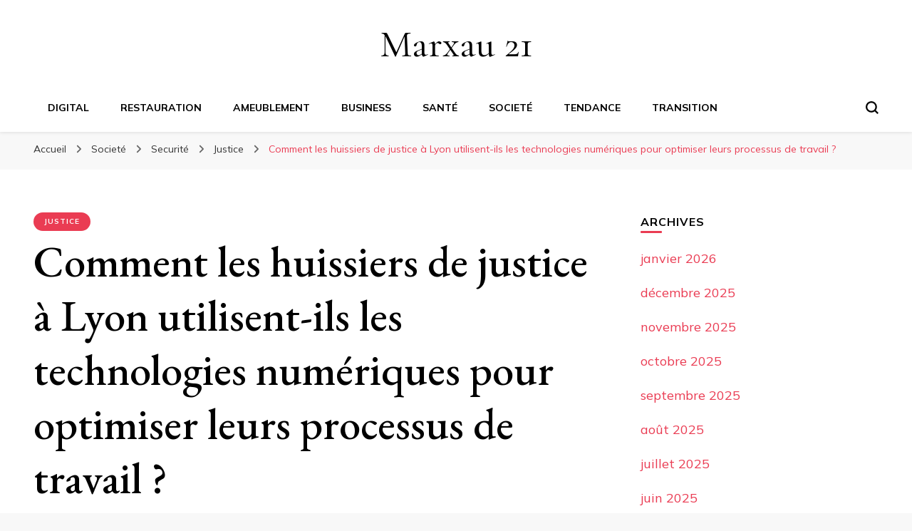

--- FILE ---
content_type: text/html; charset=UTF-8
request_url: https://marxau21.fr/comment-les-huissiers-de-justice-a-lyon-utilisent-ils-les-technologies-numeriques-pour-optimiser-leurs-processus-de-travail/societe/securite/justice/
body_size: 17396
content:
    <!DOCTYPE html>
    <html lang="fr-FR">
    <head itemscope itemtype="http://schema.org/WebSite">
	    <meta charset="UTF-8">
    <meta name="viewport" content="width=device-width, initial-scale=1">
    <link rel="profile" href="https://gmpg.org/xfn/11">
    <meta name='robots' content='index, follow, max-image-preview:large, max-snippet:-1, max-video-preview:-1' />

	<!-- This site is optimized with the Yoast SEO plugin v26.8 - https://yoast.com/product/yoast-seo-wordpress/ -->
	<title>Huissier de justice à Lyon - optimisation technologies numériques</title>
	<meta name="description" content="L&#039;huissier de justice à Lyon adopte activement les technologies numériques pour moderniser et optimiser leurs processus de travail" />
	<link rel="canonical" href="https://marxau21.fr/comment-les-huissiers-de-justice-a-lyon-utilisent-ils-les-technologies-numeriques-pour-optimiser-leurs-processus-de-travail/societe/securite/justice/" />
	<meta property="og:locale" content="fr_FR" />
	<meta property="og:type" content="article" />
	<meta property="og:title" content="Huissier de justice à Lyon - optimisation technologies numériques" />
	<meta property="og:description" content="L&#039;huissier de justice à Lyon adopte activement les technologies numériques pour moderniser et optimiser leurs processus de travail" />
	<meta property="og:url" content="https://marxau21.fr/comment-les-huissiers-de-justice-a-lyon-utilisent-ils-les-technologies-numeriques-pour-optimiser-leurs-processus-de-travail/societe/securite/justice/" />
	<meta property="og:site_name" content="Marxau 21" />
	<meta property="article:published_time" content="2024-05-10T10:46:36+00:00" />
	<meta property="article:modified_time" content="2024-05-10T10:46:37+00:00" />
	<meta property="og:image" content="https://marxau21.fr/wp-content/uploads/2024/05/Agence-matrimoniale-4.jpg" />
	<meta property="og:image:width" content="612" />
	<meta property="og:image:height" content="408" />
	<meta property="og:image:type" content="image/jpeg" />
	<meta name="author" content="Admin" />
	<meta name="twitter:card" content="summary_large_image" />
	<meta name="twitter:label1" content="Écrit par" />
	<meta name="twitter:data1" content="Admin" />
	<meta name="twitter:label2" content="Durée de lecture estimée" />
	<meta name="twitter:data2" content="3 minutes" />
	<script type="application/ld+json" class="yoast-schema-graph">{"@context":"https://schema.org","@graph":[{"@type":"Article","@id":"https://marxau21.fr/comment-les-huissiers-de-justice-a-lyon-utilisent-ils-les-technologies-numeriques-pour-optimiser-leurs-processus-de-travail/societe/securite/justice/#article","isPartOf":{"@id":"https://marxau21.fr/comment-les-huissiers-de-justice-a-lyon-utilisent-ils-les-technologies-numeriques-pour-optimiser-leurs-processus-de-travail/societe/securite/justice/"},"author":{"name":"Admin","@id":"https://marxau21.fr/#/schema/person/b42f4e58c09c899aedb5901fcf81642d"},"headline":"Comment les huissiers de justice à Lyon utilisent-ils les technologies numériques pour optimiser leurs processus de travail ?","datePublished":"2024-05-10T10:46:36+00:00","dateModified":"2024-05-10T10:46:37+00:00","mainEntityOfPage":{"@id":"https://marxau21.fr/comment-les-huissiers-de-justice-a-lyon-utilisent-ils-les-technologies-numeriques-pour-optimiser-leurs-processus-de-travail/societe/securite/justice/"},"wordCount":560,"image":{"@id":"https://marxau21.fr/comment-les-huissiers-de-justice-a-lyon-utilisent-ils-les-technologies-numeriques-pour-optimiser-leurs-processus-de-travail/societe/securite/justice/#primaryimage"},"thumbnailUrl":"https://marxau21.fr/wp-content/uploads/2024/05/Agence-matrimoniale-4.jpg","articleSection":["Justice"],"inLanguage":"fr-FR"},{"@type":"WebPage","@id":"https://marxau21.fr/comment-les-huissiers-de-justice-a-lyon-utilisent-ils-les-technologies-numeriques-pour-optimiser-leurs-processus-de-travail/societe/securite/justice/","url":"https://marxau21.fr/comment-les-huissiers-de-justice-a-lyon-utilisent-ils-les-technologies-numeriques-pour-optimiser-leurs-processus-de-travail/societe/securite/justice/","name":"Huissier de justice à Lyon - optimisation technologies numériques","isPartOf":{"@id":"https://marxau21.fr/#website"},"primaryImageOfPage":{"@id":"https://marxau21.fr/comment-les-huissiers-de-justice-a-lyon-utilisent-ils-les-technologies-numeriques-pour-optimiser-leurs-processus-de-travail/societe/securite/justice/#primaryimage"},"image":{"@id":"https://marxau21.fr/comment-les-huissiers-de-justice-a-lyon-utilisent-ils-les-technologies-numeriques-pour-optimiser-leurs-processus-de-travail/societe/securite/justice/#primaryimage"},"thumbnailUrl":"https://marxau21.fr/wp-content/uploads/2024/05/Agence-matrimoniale-4.jpg","datePublished":"2024-05-10T10:46:36+00:00","dateModified":"2024-05-10T10:46:37+00:00","author":{"@id":"https://marxau21.fr/#/schema/person/b42f4e58c09c899aedb5901fcf81642d"},"description":"L'huissier de justice à Lyon adopte activement les technologies numériques pour moderniser et optimiser leurs processus de travail","breadcrumb":{"@id":"https://marxau21.fr/comment-les-huissiers-de-justice-a-lyon-utilisent-ils-les-technologies-numeriques-pour-optimiser-leurs-processus-de-travail/societe/securite/justice/#breadcrumb"},"inLanguage":"fr-FR","potentialAction":[{"@type":"ReadAction","target":["https://marxau21.fr/comment-les-huissiers-de-justice-a-lyon-utilisent-ils-les-technologies-numeriques-pour-optimiser-leurs-processus-de-travail/societe/securite/justice/"]}]},{"@type":"ImageObject","inLanguage":"fr-FR","@id":"https://marxau21.fr/comment-les-huissiers-de-justice-a-lyon-utilisent-ils-les-technologies-numeriques-pour-optimiser-leurs-processus-de-travail/societe/securite/justice/#primaryimage","url":"https://marxau21.fr/wp-content/uploads/2024/05/Agence-matrimoniale-4.jpg","contentUrl":"https://marxau21.fr/wp-content/uploads/2024/05/Agence-matrimoniale-4.jpg","width":612,"height":408,"caption":"Real estate agent with couple closing a deal and signing a contract"},{"@type":"BreadcrumbList","@id":"https://marxau21.fr/comment-les-huissiers-de-justice-a-lyon-utilisent-ils-les-technologies-numeriques-pour-optimiser-leurs-processus-de-travail/societe/securite/justice/#breadcrumb","itemListElement":[{"@type":"ListItem","position":1,"name":"Accueil","item":"https://marxau21.fr/"},{"@type":"ListItem","position":2,"name":"Comment les huissiers de justice à Lyon utilisent-ils les technologies numériques pour optimiser leurs processus de travail ?"}]},{"@type":"WebSite","@id":"https://marxau21.fr/#website","url":"https://marxau21.fr/","name":"Marxau 21","description":"","potentialAction":[{"@type":"SearchAction","target":{"@type":"EntryPoint","urlTemplate":"https://marxau21.fr/?s={search_term_string}"},"query-input":{"@type":"PropertyValueSpecification","valueRequired":true,"valueName":"search_term_string"}}],"inLanguage":"fr-FR"},{"@type":"Person","@id":"https://marxau21.fr/#/schema/person/b42f4e58c09c899aedb5901fcf81642d","name":"Admin","image":{"@type":"ImageObject","inLanguage":"fr-FR","@id":"https://marxau21.fr/#/schema/person/image/","url":"https://secure.gravatar.com/avatar/ffc89846551c738a0be05750988b463d175cf9886e6b0f0396a60094a08333d4?s=96&d=mm&r=g","contentUrl":"https://secure.gravatar.com/avatar/ffc89846551c738a0be05750988b463d175cf9886e6b0f0396a60094a08333d4?s=96&d=mm&r=g","caption":"Admin"},"sameAs":["https://marxau21.fr"],"url":"https://marxau21.fr/author/admin/"}]}</script>
	<!-- / Yoast SEO plugin. -->


<link rel='dns-prefetch' href='//fonts.googleapis.com' />
<link rel='dns-prefetch' href='//www.googletagmanager.com' />
<link rel="alternate" type="application/rss+xml" title="Marxau 21 &raquo; Flux" href="https://marxau21.fr/feed/" />
<link rel="alternate" type="application/rss+xml" title="Marxau 21 &raquo; Flux des commentaires" href="https://marxau21.fr/comments/feed/" />
<link rel="alternate" title="oEmbed (JSON)" type="application/json+oembed" href="https://marxau21.fr/wp-json/oembed/1.0/embed?url=https%3A%2F%2Fmarxau21.fr%2Fcomment-les-huissiers-de-justice-a-lyon-utilisent-ils-les-technologies-numeriques-pour-optimiser-leurs-processus-de-travail%2Fsociete%2Fsecurite%2Fjustice%2F" />
<link rel="alternate" title="oEmbed (XML)" type="text/xml+oembed" href="https://marxau21.fr/wp-json/oembed/1.0/embed?url=https%3A%2F%2Fmarxau21.fr%2Fcomment-les-huissiers-de-justice-a-lyon-utilisent-ils-les-technologies-numeriques-pour-optimiser-leurs-processus-de-travail%2Fsociete%2Fsecurite%2Fjustice%2F&#038;format=xml" />
<style id='wp-img-auto-sizes-contain-inline-css' type='text/css'>
img:is([sizes=auto i],[sizes^="auto," i]){contain-intrinsic-size:3000px 1500px}
/*# sourceURL=wp-img-auto-sizes-contain-inline-css */
</style>
<style id='wp-emoji-styles-inline-css' type='text/css'>

	img.wp-smiley, img.emoji {
		display: inline !important;
		border: none !important;
		box-shadow: none !important;
		height: 1em !important;
		width: 1em !important;
		margin: 0 0.07em !important;
		vertical-align: -0.1em !important;
		background: none !important;
		padding: 0 !important;
	}
/*# sourceURL=wp-emoji-styles-inline-css */
</style>
<style id='wp-block-library-inline-css' type='text/css'>
:root{--wp-block-synced-color:#7a00df;--wp-block-synced-color--rgb:122,0,223;--wp-bound-block-color:var(--wp-block-synced-color);--wp-editor-canvas-background:#ddd;--wp-admin-theme-color:#007cba;--wp-admin-theme-color--rgb:0,124,186;--wp-admin-theme-color-darker-10:#006ba1;--wp-admin-theme-color-darker-10--rgb:0,107,160.5;--wp-admin-theme-color-darker-20:#005a87;--wp-admin-theme-color-darker-20--rgb:0,90,135;--wp-admin-border-width-focus:2px}@media (min-resolution:192dpi){:root{--wp-admin-border-width-focus:1.5px}}.wp-element-button{cursor:pointer}:root .has-very-light-gray-background-color{background-color:#eee}:root .has-very-dark-gray-background-color{background-color:#313131}:root .has-very-light-gray-color{color:#eee}:root .has-very-dark-gray-color{color:#313131}:root .has-vivid-green-cyan-to-vivid-cyan-blue-gradient-background{background:linear-gradient(135deg,#00d084,#0693e3)}:root .has-purple-crush-gradient-background{background:linear-gradient(135deg,#34e2e4,#4721fb 50%,#ab1dfe)}:root .has-hazy-dawn-gradient-background{background:linear-gradient(135deg,#faaca8,#dad0ec)}:root .has-subdued-olive-gradient-background{background:linear-gradient(135deg,#fafae1,#67a671)}:root .has-atomic-cream-gradient-background{background:linear-gradient(135deg,#fdd79a,#004a59)}:root .has-nightshade-gradient-background{background:linear-gradient(135deg,#330968,#31cdcf)}:root .has-midnight-gradient-background{background:linear-gradient(135deg,#020381,#2874fc)}:root{--wp--preset--font-size--normal:16px;--wp--preset--font-size--huge:42px}.has-regular-font-size{font-size:1em}.has-larger-font-size{font-size:2.625em}.has-normal-font-size{font-size:var(--wp--preset--font-size--normal)}.has-huge-font-size{font-size:var(--wp--preset--font-size--huge)}.has-text-align-center{text-align:center}.has-text-align-left{text-align:left}.has-text-align-right{text-align:right}.has-fit-text{white-space:nowrap!important}#end-resizable-editor-section{display:none}.aligncenter{clear:both}.items-justified-left{justify-content:flex-start}.items-justified-center{justify-content:center}.items-justified-right{justify-content:flex-end}.items-justified-space-between{justify-content:space-between}.screen-reader-text{border:0;clip-path:inset(50%);height:1px;margin:-1px;overflow:hidden;padding:0;position:absolute;width:1px;word-wrap:normal!important}.screen-reader-text:focus{background-color:#ddd;clip-path:none;color:#444;display:block;font-size:1em;height:auto;left:5px;line-height:normal;padding:15px 23px 14px;text-decoration:none;top:5px;width:auto;z-index:100000}html :where(.has-border-color){border-style:solid}html :where([style*=border-top-color]){border-top-style:solid}html :where([style*=border-right-color]){border-right-style:solid}html :where([style*=border-bottom-color]){border-bottom-style:solid}html :where([style*=border-left-color]){border-left-style:solid}html :where([style*=border-width]){border-style:solid}html :where([style*=border-top-width]){border-top-style:solid}html :where([style*=border-right-width]){border-right-style:solid}html :where([style*=border-bottom-width]){border-bottom-style:solid}html :where([style*=border-left-width]){border-left-style:solid}html :where(img[class*=wp-image-]){height:auto;max-width:100%}:where(figure){margin:0 0 1em}html :where(.is-position-sticky){--wp-admin--admin-bar--position-offset:var(--wp-admin--admin-bar--height,0px)}@media screen and (max-width:600px){html :where(.is-position-sticky){--wp-admin--admin-bar--position-offset:0px}}

/*# sourceURL=wp-block-library-inline-css */
</style><style id='wp-block-heading-inline-css' type='text/css'>
h1:where(.wp-block-heading).has-background,h2:where(.wp-block-heading).has-background,h3:where(.wp-block-heading).has-background,h4:where(.wp-block-heading).has-background,h5:where(.wp-block-heading).has-background,h6:where(.wp-block-heading).has-background{padding:1.25em 2.375em}h1.has-text-align-left[style*=writing-mode]:where([style*=vertical-lr]),h1.has-text-align-right[style*=writing-mode]:where([style*=vertical-rl]),h2.has-text-align-left[style*=writing-mode]:where([style*=vertical-lr]),h2.has-text-align-right[style*=writing-mode]:where([style*=vertical-rl]),h3.has-text-align-left[style*=writing-mode]:where([style*=vertical-lr]),h3.has-text-align-right[style*=writing-mode]:where([style*=vertical-rl]),h4.has-text-align-left[style*=writing-mode]:where([style*=vertical-lr]),h4.has-text-align-right[style*=writing-mode]:where([style*=vertical-rl]),h5.has-text-align-left[style*=writing-mode]:where([style*=vertical-lr]),h5.has-text-align-right[style*=writing-mode]:where([style*=vertical-rl]),h6.has-text-align-left[style*=writing-mode]:where([style*=vertical-lr]),h6.has-text-align-right[style*=writing-mode]:where([style*=vertical-rl]){rotate:180deg}
/*# sourceURL=https://marxau21.fr/wp-includes/blocks/heading/style.min.css */
</style>
<style id='wp-block-paragraph-inline-css' type='text/css'>
.is-small-text{font-size:.875em}.is-regular-text{font-size:1em}.is-large-text{font-size:2.25em}.is-larger-text{font-size:3em}.has-drop-cap:not(:focus):first-letter{float:left;font-size:8.4em;font-style:normal;font-weight:100;line-height:.68;margin:.05em .1em 0 0;text-transform:uppercase}body.rtl .has-drop-cap:not(:focus):first-letter{float:none;margin-left:.1em}p.has-drop-cap.has-background{overflow:hidden}:root :where(p.has-background){padding:1.25em 2.375em}:where(p.has-text-color:not(.has-link-color)) a{color:inherit}p.has-text-align-left[style*="writing-mode:vertical-lr"],p.has-text-align-right[style*="writing-mode:vertical-rl"]{rotate:180deg}
/*# sourceURL=https://marxau21.fr/wp-includes/blocks/paragraph/style.min.css */
</style>
<style id='global-styles-inline-css' type='text/css'>
:root{--wp--preset--aspect-ratio--square: 1;--wp--preset--aspect-ratio--4-3: 4/3;--wp--preset--aspect-ratio--3-4: 3/4;--wp--preset--aspect-ratio--3-2: 3/2;--wp--preset--aspect-ratio--2-3: 2/3;--wp--preset--aspect-ratio--16-9: 16/9;--wp--preset--aspect-ratio--9-16: 9/16;--wp--preset--color--black: #000000;--wp--preset--color--cyan-bluish-gray: #abb8c3;--wp--preset--color--white: #ffffff;--wp--preset--color--pale-pink: #f78da7;--wp--preset--color--vivid-red: #cf2e2e;--wp--preset--color--luminous-vivid-orange: #ff6900;--wp--preset--color--luminous-vivid-amber: #fcb900;--wp--preset--color--light-green-cyan: #7bdcb5;--wp--preset--color--vivid-green-cyan: #00d084;--wp--preset--color--pale-cyan-blue: #8ed1fc;--wp--preset--color--vivid-cyan-blue: #0693e3;--wp--preset--color--vivid-purple: #9b51e0;--wp--preset--gradient--vivid-cyan-blue-to-vivid-purple: linear-gradient(135deg,rgb(6,147,227) 0%,rgb(155,81,224) 100%);--wp--preset--gradient--light-green-cyan-to-vivid-green-cyan: linear-gradient(135deg,rgb(122,220,180) 0%,rgb(0,208,130) 100%);--wp--preset--gradient--luminous-vivid-amber-to-luminous-vivid-orange: linear-gradient(135deg,rgb(252,185,0) 0%,rgb(255,105,0) 100%);--wp--preset--gradient--luminous-vivid-orange-to-vivid-red: linear-gradient(135deg,rgb(255,105,0) 0%,rgb(207,46,46) 100%);--wp--preset--gradient--very-light-gray-to-cyan-bluish-gray: linear-gradient(135deg,rgb(238,238,238) 0%,rgb(169,184,195) 100%);--wp--preset--gradient--cool-to-warm-spectrum: linear-gradient(135deg,rgb(74,234,220) 0%,rgb(151,120,209) 20%,rgb(207,42,186) 40%,rgb(238,44,130) 60%,rgb(251,105,98) 80%,rgb(254,248,76) 100%);--wp--preset--gradient--blush-light-purple: linear-gradient(135deg,rgb(255,206,236) 0%,rgb(152,150,240) 100%);--wp--preset--gradient--blush-bordeaux: linear-gradient(135deg,rgb(254,205,165) 0%,rgb(254,45,45) 50%,rgb(107,0,62) 100%);--wp--preset--gradient--luminous-dusk: linear-gradient(135deg,rgb(255,203,112) 0%,rgb(199,81,192) 50%,rgb(65,88,208) 100%);--wp--preset--gradient--pale-ocean: linear-gradient(135deg,rgb(255,245,203) 0%,rgb(182,227,212) 50%,rgb(51,167,181) 100%);--wp--preset--gradient--electric-grass: linear-gradient(135deg,rgb(202,248,128) 0%,rgb(113,206,126) 100%);--wp--preset--gradient--midnight: linear-gradient(135deg,rgb(2,3,129) 0%,rgb(40,116,252) 100%);--wp--preset--font-size--small: 13px;--wp--preset--font-size--medium: 20px;--wp--preset--font-size--large: 36px;--wp--preset--font-size--x-large: 42px;--wp--preset--spacing--20: 0.44rem;--wp--preset--spacing--30: 0.67rem;--wp--preset--spacing--40: 1rem;--wp--preset--spacing--50: 1.5rem;--wp--preset--spacing--60: 2.25rem;--wp--preset--spacing--70: 3.38rem;--wp--preset--spacing--80: 5.06rem;--wp--preset--shadow--natural: 6px 6px 9px rgba(0, 0, 0, 0.2);--wp--preset--shadow--deep: 12px 12px 50px rgba(0, 0, 0, 0.4);--wp--preset--shadow--sharp: 6px 6px 0px rgba(0, 0, 0, 0.2);--wp--preset--shadow--outlined: 6px 6px 0px -3px rgb(255, 255, 255), 6px 6px rgb(0, 0, 0);--wp--preset--shadow--crisp: 6px 6px 0px rgb(0, 0, 0);}:where(.is-layout-flex){gap: 0.5em;}:where(.is-layout-grid){gap: 0.5em;}body .is-layout-flex{display: flex;}.is-layout-flex{flex-wrap: wrap;align-items: center;}.is-layout-flex > :is(*, div){margin: 0;}body .is-layout-grid{display: grid;}.is-layout-grid > :is(*, div){margin: 0;}:where(.wp-block-columns.is-layout-flex){gap: 2em;}:where(.wp-block-columns.is-layout-grid){gap: 2em;}:where(.wp-block-post-template.is-layout-flex){gap: 1.25em;}:where(.wp-block-post-template.is-layout-grid){gap: 1.25em;}.has-black-color{color: var(--wp--preset--color--black) !important;}.has-cyan-bluish-gray-color{color: var(--wp--preset--color--cyan-bluish-gray) !important;}.has-white-color{color: var(--wp--preset--color--white) !important;}.has-pale-pink-color{color: var(--wp--preset--color--pale-pink) !important;}.has-vivid-red-color{color: var(--wp--preset--color--vivid-red) !important;}.has-luminous-vivid-orange-color{color: var(--wp--preset--color--luminous-vivid-orange) !important;}.has-luminous-vivid-amber-color{color: var(--wp--preset--color--luminous-vivid-amber) !important;}.has-light-green-cyan-color{color: var(--wp--preset--color--light-green-cyan) !important;}.has-vivid-green-cyan-color{color: var(--wp--preset--color--vivid-green-cyan) !important;}.has-pale-cyan-blue-color{color: var(--wp--preset--color--pale-cyan-blue) !important;}.has-vivid-cyan-blue-color{color: var(--wp--preset--color--vivid-cyan-blue) !important;}.has-vivid-purple-color{color: var(--wp--preset--color--vivid-purple) !important;}.has-black-background-color{background-color: var(--wp--preset--color--black) !important;}.has-cyan-bluish-gray-background-color{background-color: var(--wp--preset--color--cyan-bluish-gray) !important;}.has-white-background-color{background-color: var(--wp--preset--color--white) !important;}.has-pale-pink-background-color{background-color: var(--wp--preset--color--pale-pink) !important;}.has-vivid-red-background-color{background-color: var(--wp--preset--color--vivid-red) !important;}.has-luminous-vivid-orange-background-color{background-color: var(--wp--preset--color--luminous-vivid-orange) !important;}.has-luminous-vivid-amber-background-color{background-color: var(--wp--preset--color--luminous-vivid-amber) !important;}.has-light-green-cyan-background-color{background-color: var(--wp--preset--color--light-green-cyan) !important;}.has-vivid-green-cyan-background-color{background-color: var(--wp--preset--color--vivid-green-cyan) !important;}.has-pale-cyan-blue-background-color{background-color: var(--wp--preset--color--pale-cyan-blue) !important;}.has-vivid-cyan-blue-background-color{background-color: var(--wp--preset--color--vivid-cyan-blue) !important;}.has-vivid-purple-background-color{background-color: var(--wp--preset--color--vivid-purple) !important;}.has-black-border-color{border-color: var(--wp--preset--color--black) !important;}.has-cyan-bluish-gray-border-color{border-color: var(--wp--preset--color--cyan-bluish-gray) !important;}.has-white-border-color{border-color: var(--wp--preset--color--white) !important;}.has-pale-pink-border-color{border-color: var(--wp--preset--color--pale-pink) !important;}.has-vivid-red-border-color{border-color: var(--wp--preset--color--vivid-red) !important;}.has-luminous-vivid-orange-border-color{border-color: var(--wp--preset--color--luminous-vivid-orange) !important;}.has-luminous-vivid-amber-border-color{border-color: var(--wp--preset--color--luminous-vivid-amber) !important;}.has-light-green-cyan-border-color{border-color: var(--wp--preset--color--light-green-cyan) !important;}.has-vivid-green-cyan-border-color{border-color: var(--wp--preset--color--vivid-green-cyan) !important;}.has-pale-cyan-blue-border-color{border-color: var(--wp--preset--color--pale-cyan-blue) !important;}.has-vivid-cyan-blue-border-color{border-color: var(--wp--preset--color--vivid-cyan-blue) !important;}.has-vivid-purple-border-color{border-color: var(--wp--preset--color--vivid-purple) !important;}.has-vivid-cyan-blue-to-vivid-purple-gradient-background{background: var(--wp--preset--gradient--vivid-cyan-blue-to-vivid-purple) !important;}.has-light-green-cyan-to-vivid-green-cyan-gradient-background{background: var(--wp--preset--gradient--light-green-cyan-to-vivid-green-cyan) !important;}.has-luminous-vivid-amber-to-luminous-vivid-orange-gradient-background{background: var(--wp--preset--gradient--luminous-vivid-amber-to-luminous-vivid-orange) !important;}.has-luminous-vivid-orange-to-vivid-red-gradient-background{background: var(--wp--preset--gradient--luminous-vivid-orange-to-vivid-red) !important;}.has-very-light-gray-to-cyan-bluish-gray-gradient-background{background: var(--wp--preset--gradient--very-light-gray-to-cyan-bluish-gray) !important;}.has-cool-to-warm-spectrum-gradient-background{background: var(--wp--preset--gradient--cool-to-warm-spectrum) !important;}.has-blush-light-purple-gradient-background{background: var(--wp--preset--gradient--blush-light-purple) !important;}.has-blush-bordeaux-gradient-background{background: var(--wp--preset--gradient--blush-bordeaux) !important;}.has-luminous-dusk-gradient-background{background: var(--wp--preset--gradient--luminous-dusk) !important;}.has-pale-ocean-gradient-background{background: var(--wp--preset--gradient--pale-ocean) !important;}.has-electric-grass-gradient-background{background: var(--wp--preset--gradient--electric-grass) !important;}.has-midnight-gradient-background{background: var(--wp--preset--gradient--midnight) !important;}.has-small-font-size{font-size: var(--wp--preset--font-size--small) !important;}.has-medium-font-size{font-size: var(--wp--preset--font-size--medium) !important;}.has-large-font-size{font-size: var(--wp--preset--font-size--large) !important;}.has-x-large-font-size{font-size: var(--wp--preset--font-size--x-large) !important;}
/*# sourceURL=global-styles-inline-css */
</style>

<style id='classic-theme-styles-inline-css' type='text/css'>
/*! This file is auto-generated */
.wp-block-button__link{color:#fff;background-color:#32373c;border-radius:9999px;box-shadow:none;text-decoration:none;padding:calc(.667em + 2px) calc(1.333em + 2px);font-size:1.125em}.wp-block-file__button{background:#32373c;color:#fff;text-decoration:none}
/*# sourceURL=/wp-includes/css/classic-themes.min.css */
</style>
<link rel='stylesheet' id='wpa-css-css' href='https://marxau21.fr/wp-content/plugins/honeypot/includes/css/wpa.css?ver=2.3.04' type='text/css' media='all' />
<link rel='stylesheet' id='ez-toc-css' href='https://marxau21.fr/wp-content/plugins/easy-table-of-contents/assets/css/screen.min.css?ver=2.0.80' type='text/css' media='all' />
<style id='ez-toc-inline-css' type='text/css'>
div#ez-toc-container .ez-toc-title {font-size: 120%;}div#ez-toc-container .ez-toc-title {font-weight: 500;}div#ez-toc-container ul li , div#ez-toc-container ul li a {font-size: 95%;}div#ez-toc-container ul li , div#ez-toc-container ul li a {font-weight: 500;}div#ez-toc-container nav ul ul li {font-size: 90%;}.ez-toc-box-title {font-weight: bold; margin-bottom: 10px; text-align: center; text-transform: uppercase; letter-spacing: 1px; color: #666; padding-bottom: 5px;position:absolute;top:-4%;left:5%;background-color: inherit;transition: top 0.3s ease;}.ez-toc-box-title.toc-closed {top:-25%;}
.ez-toc-container-direction {direction: ltr;}.ez-toc-counter ul{counter-reset: item ;}.ez-toc-counter nav ul li a::before {content: counters(item, '.', decimal) '. ';display: inline-block;counter-increment: item;flex-grow: 0;flex-shrink: 0;margin-right: .2em; float: left; }.ez-toc-widget-direction {direction: ltr;}.ez-toc-widget-container ul{counter-reset: item ;}.ez-toc-widget-container nav ul li a::before {content: counters(item, '.', decimal) '. ';display: inline-block;counter-increment: item;flex-grow: 0;flex-shrink: 0;margin-right: .2em; float: left; }
/*# sourceURL=ez-toc-inline-css */
</style>
<link rel='stylesheet' id='owl-carousel-css' href='https://marxau21.fr/wp-content/themes/blossom-pin/css/owl.carousel.min.css?ver=2.2.1' type='text/css' media='all' />
<link rel='stylesheet' id='blossom-pin-google-fonts-css' href='https://fonts.googleapis.com/css?family=Mulish%3A200%2C300%2Cregular%2C500%2C600%2C700%2C800%2C900%2C200italic%2C300italic%2Citalic%2C500italic%2C600italic%2C700italic%2C800italic%2C900italic%7CEB+Garamond%3Aregular%2C500%2C600%2C700%2C800%2Citalic%2C500italic%2C600italic%2C700italic%2C800italic%7CCormorant+Garamond%3Aregular' type='text/css' media='all' />
<link rel='stylesheet' id='blossom-pinit-parent-style-css' href='https://marxau21.fr/wp-content/themes/blossom-pin/style.css?ver=6.9' type='text/css' media='all' />
<link rel='stylesheet' id='blossom-pin-css' href='https://marxau21.fr/wp-content/themes/blossom-pinit/style.css?ver=1.0.6' type='text/css' media='all' />
<style id='blossom-pin-inline-css' type='text/css'>

    
    /*Typography*/

    body,
    button,
    input,
    select,
    optgroup,
    textarea,
    .woocommerce div.product .woocommerce-tabs .panel{
        font-family : Mulish;
        font-size   : 18px;        
    }
    
    .site-header .site-branding .site-title,
    .single-header .site-branding .site-title,
    .mobile-header .mobile-site-header .site-branding .site-title{
        font-family : Cormorant Garamond;
        font-weight : 400;
        font-style  : normal;
    }

    .newsletter-section .blossomthemes-email-newsletter-wrapper .text-holder h3,
    .newsletter-section .blossomthemes-email-newsletter-wrapper.bg-img .text-holder h3,
    .single .navigation .post-title,
    .woocommerce div.product .woocommerce-tabs .panel h2,
    .woocommerce div.product .product_title,
    #primary .post .entry-content blockquote cite, 
    #primary .page .entry-content blockquote cite{
        font-family : Mulish;
    }
    
    /*Color Scheme*/
    a, 
    .main-navigation ul li a:hover,
    .main-navigation ul .current-menu-item > a,
    .main-navigation ul li:hover > a, 
    .site-header .site-branding .site-title a:hover, 
    .site-header .social-networks ul li a:hover, 
    .banner-slider .item .text-holder .entry-title a:hover, 
    .blog #primary .post .entry-header .entry-title a:hover, 
    .blog #primary .post .entry-footer .read-more:hover, 
    .blog #primary .post .entry-footer .edit-link a:hover, 
    .blog #primary .post .bottom .posted-on a:hover, 
    .newsletter-section .social-networks ul li a:hover, 
    .instagram-section .profile-link:hover, 
    .search #primary .search-post .entry-header .entry-title a:hover,
     .archive #primary .post .entry-header .entry-title a:hover, 
     .search #primary .search-post .entry-footer .posted-on a:hover,
     .archive #primary .post .entry-footer .posted-on a:hover, 
     .single #primary .post .holder .meta-info .entry-meta a:hover, 
    .single-header .site-branding .site-title a:hover, 
    .single-header .social-networks ul li a:hover, 
    .comments-area .comment-body .text-holder .top .comment-metadata a:hover, 
    .comments-area .comment-body .text-holder .reply a:hover, 
    .recommended-post .post .entry-header .entry-title a:hover, 
    .error-wrapper .error-holder h3, 
    .widget_bttk_popular_post ul li .entry-header .entry-title a:hover,
     .widget_bttk_pro_recent_post ul li .entry-header .entry-title a:hover, 
     .widget_bttk_popular_post ul li .entry-header .entry-meta a:hover,
     .widget_bttk_pro_recent_post ul li .entry-header .entry-meta a:hover,
     .widget_bttk_popular_post .style-two li .entry-header .cat-links a:hover,
     .widget_bttk_pro_recent_post .style-two li .entry-header .cat-links a:hover,
     .widget_bttk_popular_post .style-three li .entry-header .cat-links a:hover,
     .widget_bttk_pro_recent_post .style-three li .entry-header .cat-links a:hover, 
     .widget_recent_entries ul li:before, 
     .widget_recent_entries ul li a:hover, 
    .widget_recent_comments ul li:before, 
    .widget_bttk_posts_category_slider_widget .carousel-title .cat-links a:hover, 
    .widget_bttk_posts_category_slider_widget .carousel-title .title a:hover, 
    .site-footer .footer-b .footer-nav ul li a:hover, 
    .single .navigation a:hover .post-title, 
    .page-template-blossom-portfolio .portfolio-holder .portfolio-sorting .is-checked, 
    .portfolio-item a:hover, 
    .single-blossom-portfolio .post-navigation .nav-previous a:hover,
     .single-blossom-portfolio .post-navigation .nav-next a:hover, 
     .mobile-header .mobile-site-header .site-branding .site-title a:hover, 
    .mobile-menu .main-navigation ul li:hover svg, 
    .main-navigation ul ul li a:hover, 
    .main-navigation ul ul li:hover > a, 
    .main-navigation ul ul .current-menu-item > a, 
    .main-navigation ul ul .current-menu-ancestor > a, 
    .main-navigation ul ul .current_page_item > a, 
    .main-navigation ul ul .current_page_ancestor > a, 
    .mobile-menu .main-navigation ul ul li a:hover,
    .mobile-menu .main-navigation ul ul li:hover > a, 
    .mobile-menu .social-networks ul li a:hover, 
    .site-main .blossom-portfolio .entry-title a:hover, 
    .site-main .blossom-portfolio .entry-footer .posted-on a:hover, 
    #crumbs a:hover, #crumbs .current a,
    .underline .entry-content a:hover{
        color: #ea3c53;
    }

    .blog #primary .post .entry-header .category a,
    .widget .widget-title::after,
    .widget_bttk_custom_categories ul li a:hover .post-count,
    .widget_blossomtheme_companion_cta_widget .text-holder .button-wrap .btn-cta,
    .widget_blossomtheme_featured_page_widget .text-holder .btn-readmore:hover,
    .widget_bttk_icon_text_widget .text-holder .btn-readmore:hover,
    .widget_bttk_image_text_widget ul li .btn-readmore:hover,
    .newsletter-section,
    .single .post-entry-header .category a,
    .single #primary .post .holder .meta-info .entry-meta .byline:after,
    .recommended-post .post .entry-header .category a,
    .search #primary .search-post .entry-header .category a,
    .archive #primary .post .entry-header .category a,
    .banner-slider .item .text-holder .category a,
    .back-to-top,
    .single-header .progress-bar,
    .widget_bttk_author_bio .readmore:hover,
    .banner-layout-two .text-holder .category a, 
    .banner-layout-two .text-holder .category span,
    .banner-layout-two .item,
    .banner .banner-caption .banner-link:hover,
    .banner-slider .item{
        background: #ea3c53;
    }

    .blog #primary .post .entry-footer .read-more:hover,
    .blog #primary .post .entry-footer .edit-link a:hover{
        border-bottom-color: #ea3c53;
        color: #ea3c53;
    }

    button:hover,
    input[type="button"]:hover,
    input[type="reset"]:hover,
    input[type="submit"]:hover,
    .error-wrapper .error-holder .btn-home a:hover,
    .posts-navigation .nav-next:hover,
    .posts-navigation .nav-previous:hover{
        background: #ea3c53;
        border-color: #ea3c53;
    }

    .blog #primary .post .entry-header .entry-title a, 
    .banner-layout-two .text-holder .entry-title a,
    .banner-slider .item .text-holder .entry-title a{
        background-image: linear-gradient(180deg, transparent 95%,  #ea3c53 0);
    }

    @media screen and (max-width: 1024px) {
        .main-navigation ul ul li a:hover, 
        .main-navigation ul ul li:hover > a, 
        .main-navigation ul ul .current-menu-item > a, 
        .main-navigation ul ul .current-menu-ancestor > a, 
        .main-navigation ul ul .current_page_item > a, 
        .main-navigation ul ul .current_page_ancestor > a {
            color: #ea3c53 !important;
        }
    }

    /*Typography*/
    .banner-slider .item .text-holder .entry-title,
    .blog #primary .post .entry-header .entry-title,
    .widget_bttk_popular_post ul li .entry-header .entry-title,
    .widget_bttk_pro_recent_post ul li .entry-header .entry-title,
    .blossomthemes-email-newsletter-wrapper.bg-img .text-holder h3,
    .widget_recent_entries ul li a,
    .widget_bttk_posts_category_slider_widget .carousel-title .title,
    .widget_recent_comments ul li a,
    .single .post-entry-header .entry-title,
    .recommended-post .post .entry-header .entry-title,
    #primary .post .entry-content .pull-left,
    #primary .page .entry-content .pull-left,
    #primary .post .entry-content .pull-right,
    #primary .page .entry-content .pull-right,
    .single-header .title-holder .post-title,
    .search #primary .search-post .entry-header .entry-title,
    .archive #primary .post .entry-header .entry-title,
    .banner-layout-two .text-holder .entry-title,
    .single-blossom-portfolio .post-navigation .nav-previous, 
    .single-blossom-portfolio .post-navigation .nav-next,
    #primary .post .entry-content blockquote, 
    #primary .page .entry-content blockquote,
    .banner .banner-caption .banner-title{
        font-family : EB Garamond;
    }
/*# sourceURL=blossom-pin-inline-css */
</style>
<script type="text/javascript" src="https://marxau21.fr/wp-includes/js/jquery/jquery.min.js?ver=3.7.1" id="jquery-core-js"></script>
<script type="text/javascript" src="https://marxau21.fr/wp-includes/js/jquery/jquery-migrate.min.js?ver=3.4.1" id="jquery-migrate-js"></script>
<link rel="https://api.w.org/" href="https://marxau21.fr/wp-json/" /><link rel="alternate" title="JSON" type="application/json" href="https://marxau21.fr/wp-json/wp/v2/posts/30248" /><link rel="EditURI" type="application/rsd+xml" title="RSD" href="https://marxau21.fr/xmlrpc.php?rsd" />
<meta name="generator" content="WordPress 6.9" />
<link rel='shortlink' href='https://marxau21.fr/?p=30248' />
<meta name="generator" content="Site Kit by Google 1.170.0" /><script type="application/ld+json">{
    "@context": "http://schema.org",
    "@type": "Blog",
    "mainEntityOfPage": {
        "@type": "WebPage",
        "@id": "https://marxau21.fr/comment-les-huissiers-de-justice-a-lyon-utilisent-ils-les-technologies-numeriques-pour-optimiser-leurs-processus-de-travail/societe/securite/justice/"
    },
    "headline": "Comment les huissiers de justice à Lyon utilisent-ils les technologies numériques pour optimiser leurs processus de travail ?",
    "datePublished": "2024-05-10T12:46:36+0200",
    "dateModified": "2024-05-10T12:46:37+0200",
    "author": {
        "@type": "Person",
        "name": "Admin"
    },
    "description": "L'huissier de justice à Lyon adopte activement les technologies numériques pour moderniser et optimiser leurs processus de travail",
    "image": {
        "@type": "ImageObject",
        "url": "https://marxau21.fr/wp-content/uploads/2024/05/Agence-matrimoniale-4.jpg",
        "width": 612,
        "height": 408
    }
}</script><link rel="icon" href="https://marxau21.fr/wp-content/uploads/2020/07/cropped-max-32x32.gif" sizes="32x32" />
<link rel="icon" href="https://marxau21.fr/wp-content/uploads/2020/07/cropped-max-192x192.gif" sizes="192x192" />
<link rel="apple-touch-icon" href="https://marxau21.fr/wp-content/uploads/2020/07/cropped-max-180x180.gif" />
<meta name="msapplication-TileImage" content="https://marxau21.fr/wp-content/uploads/2020/07/cropped-max-270x270.gif" />
</head>

<body data-rsssl=1 class="wp-singular post-template-default single single-post postid-30248 single-format-standard wp-theme-blossom-pin wp-child-theme-blossom-pinit underline rightsidebar hassidebar" itemscope itemtype="http://schema.org/WebPage">

        <div class="single-header">
                    <div class="site-branding" itemscope itemtype="http://schema.org/Organization">
                                    <p class="site-title" itemprop="name"><a href="https://marxau21.fr/" rel="home" itemprop="url">Marxau 21</a></p>
                            </div>
                <div class="title-holder">
                <span>Vous lisez</span>
                <h2 class="post-title">Comment les huissiers de justice à Lyon utilisent-ils les technologies numériques pour optimiser leurs processus de travail ?</h2>
            </div>
                        <div class="progress-container">
                <div class="progress-bar" id="myBar"></div>
            </div>
        </div>
            <div id="page" class="site"><a aria-label="Aller au contenu" class="skip-link" href="#content">Aller au contenu</a>
        <div class="mobile-header">
        <div class="mobile-site-header">
            <button aria-label="Basculer sur menu principal" id="toggle-button" data-toggle-target=".main-menu-modal" data-toggle-body-class="showing-main-menu-modal" aria-expanded="false" data-set-focus=".close-main-nav-toggle">
                <span></span>
                <span></span>
                <span></span>
            </button>
            <div class="mobile-menu-wrap">
                <nav id="mobile-site-navigation" class="main-navigation" itemscope itemtype="http://schema.org/SiteNavigationElement">
                    <div class="primary-menu-list main-menu-modal cover-modal" data-modal-target-string=".main-menu-modal">
                        <button class="btn-close-menu close-main-nav-toggle" data-toggle-target=".main-menu-modal" data-toggle-body-class="showing-main-menu-modal" aria-expanded="false" data-set-focus=".main-menu-modal"><span></span></button>
                        <div class="mobile-menu" aria-label="Mobile">
                            <div class="menu-msw-primary-menu-creative-agency-container"><ul id="mobile-primary-menu" class="menu main-menu-modal"><li id="menu-item-28938" class="menu-item menu-item-type-taxonomy menu-item-object-category menu-item-28938"><a href="https://marxau21.fr/category/digital/">Digital</a></li>
<li id="menu-item-28942" class="menu-item menu-item-type-taxonomy menu-item-object-category menu-item-28942"><a href="https://marxau21.fr/category/restauration/">Restauration</a></li>
<li id="menu-item-28970" class="menu-item menu-item-type-taxonomy menu-item-object-category menu-item-28970"><a href="https://marxau21.fr/category/ameublement/">Ameublement</a></li>
<li id="menu-item-28971" class="menu-item menu-item-type-taxonomy menu-item-object-category menu-item-28971"><a href="https://marxau21.fr/category/business/">Business</a></li>
<li id="menu-item-28972" class="menu-item menu-item-type-taxonomy menu-item-object-category menu-item-28972"><a href="https://marxau21.fr/category/sante/">Santé</a></li>
<li id="menu-item-28973" class="menu-item menu-item-type-taxonomy menu-item-object-category current-post-ancestor menu-item-28973"><a href="https://marxau21.fr/category/societe/">Societé</a></li>
<li id="menu-item-28974" class="menu-item menu-item-type-taxonomy menu-item-object-category menu-item-28974"><a href="https://marxau21.fr/category/tendance/">Tendance</a></li>
<li id="menu-item-28975" class="menu-item menu-item-type-taxonomy menu-item-object-category menu-item-28975"><a href="https://marxau21.fr/category/transition/">Transition</a></li>
</ul></div>                        </div>
                    </div>
                </nav> 
                
                            </div>
                    <div class="site-branding" itemscope itemtype="http://schema.org/Organization">
                                    <p class="site-title" itemprop="name"><a href="https://marxau21.fr/" rel="home" itemprop="url">Marxau 21</a></p>
                            </div>
                <div class="tools">
                                    <div class=header-search>
                        <button aria-label="Basculer sur formulaire de recherche" class="search-icon search-toggle" data-toggle-target=".mob-search-modal" data-toggle-body-class="showing-mob-search-modal" data-set-focus=".mob-search-modal .search-field" aria-expanded="false">
                            <svg class="open-icon" xmlns="http://www.w3.org/2000/svg" viewBox="-18214 -12091 18 18"><path id="Path_99" data-name="Path 99" d="M18,16.415l-3.736-3.736a7.751,7.751,0,0,0,1.585-4.755A7.876,7.876,0,0,0,7.925,0,7.876,7.876,0,0,0,0,7.925a7.876,7.876,0,0,0,7.925,7.925,7.751,7.751,0,0,0,4.755-1.585L16.415,18ZM2.264,7.925a5.605,5.605,0,0,1,5.66-5.66,5.605,5.605,0,0,1,5.66,5.66,5.605,5.605,0,0,1-5.66,5.66A5.605,5.605,0,0,1,2.264,7.925Z" transform="translate(-18214 -12091)"/></svg>
                        </button>
                        <div class="search-form-holder mob-search-modal cover-modal" data-modal-target-string=".mob-search-modal">
                            <div class="header-search-inner-wrap">
                                <form role="search" method="get" class="search-form" action="https://marxau21.fr/"><label class="screen-reader-text">Vous recherchiez quelque chose ?</label><label for="submit-field"><span>Saisissez votre rechercher.</span><input type="search" class="search-field" placeholder="Que recherchez-vous..." value="" name="s" /></label><input type="submit" class="search-submit" value="Rechercher" /></form> 
                                <button aria-label="Basculer sur formulaire de recherche" class="search-icon close" data-toggle-target=".mob-search-modal" data-toggle-body-class="showing-mob-search-modal" data-set-focus=".mob-search-modal .search-field" aria-expanded="false">
                                    <svg class="close-icon" xmlns="http://www.w3.org/2000/svg" viewBox="10906 13031 18 18"><path id="Close" d="M23,6.813,21.187,5,14,12.187,6.813,5,5,6.813,12.187,14,5,21.187,6.813,23,14,15.813,21.187,23,23,21.187,15.813,14Z" transform="translate(10901 13026)"/></svg>
                                </button>
                            </div>
                        </div>
                        <div class="overlay"></div>
                    </div>
                            </div>
        </div>
    </div>
        <header id="masthead" class="site-header header-layout-two" itemscope itemtype="http://schema.org/WPHeader">

                        <div class="header-t">
                    <div class="container">
                                <div class="site-branding" itemscope itemtype="http://schema.org/Organization">
                                    <p class="site-title" itemprop="name"><a href="https://marxau21.fr/" rel="home" itemprop="url">Marxau 21</a></p>
                            </div>
                        </div>
                </div> <!-- header-t -->

                <div class="header-b">
                    <div class="container clearfix">
                        <div class="overlay"></div>
                            <nav id="site-navigation" class="main-navigation" itemscope itemtype="http://schema.org/SiteNavigationElement">
            <div class="menu-msw-primary-menu-creative-agency-container"><ul id="primary-menu" class="menu"><li class="menu-item menu-item-type-taxonomy menu-item-object-category menu-item-28938"><a href="https://marxau21.fr/category/digital/">Digital</a></li>
<li class="menu-item menu-item-type-taxonomy menu-item-object-category menu-item-28942"><a href="https://marxau21.fr/category/restauration/">Restauration</a></li>
<li class="menu-item menu-item-type-taxonomy menu-item-object-category menu-item-28970"><a href="https://marxau21.fr/category/ameublement/">Ameublement</a></li>
<li class="menu-item menu-item-type-taxonomy menu-item-object-category menu-item-28971"><a href="https://marxau21.fr/category/business/">Business</a></li>
<li class="menu-item menu-item-type-taxonomy menu-item-object-category menu-item-28972"><a href="https://marxau21.fr/category/sante/">Santé</a></li>
<li class="menu-item menu-item-type-taxonomy menu-item-object-category current-post-ancestor menu-item-28973"><a href="https://marxau21.fr/category/societe/">Societé</a></li>
<li class="menu-item menu-item-type-taxonomy menu-item-object-category menu-item-28974"><a href="https://marxau21.fr/category/tendance/">Tendance</a></li>
<li class="menu-item menu-item-type-taxonomy menu-item-object-category menu-item-28975"><a href="https://marxau21.fr/category/transition/">Transition</a></li>
</ul></div>        </nav><!-- #site-navigation -->         
 
    <div class="tools">
        <div class=header-search>
            <button aria-label="Basculer sur formulaire de recherche" class="search-icon search-toggle" data-toggle-target=".search-modal" data-toggle-body-class="showing-search-modal" data-set-focus=".search-modal .search-field" aria-expanded="false">
                <svg class="open-icon" xmlns="http://www.w3.org/2000/svg" viewBox="-18214 -12091 18 18"><path id="Path_99" data-name="Path 99" d="M18,16.415l-3.736-3.736a7.751,7.751,0,0,0,1.585-4.755A7.876,7.876,0,0,0,7.925,0,7.876,7.876,0,0,0,0,7.925a7.876,7.876,0,0,0,7.925,7.925,7.751,7.751,0,0,0,4.755-1.585L16.415,18ZM2.264,7.925a5.605,5.605,0,0,1,5.66-5.66,5.605,5.605,0,0,1,5.66,5.66,5.605,5.605,0,0,1-5.66,5.66A5.605,5.605,0,0,1,2.264,7.925Z" transform="translate(-18214 -12091)"/></svg>
            </button>
            <div class="search-form-holder search-modal cover-modal" data-modal-target-string=".search-modal">
                <div class="header-search-inner-wrap">
                    <form role="search" method="get" class="search-form" action="https://marxau21.fr/"><label class="screen-reader-text">Vous recherchiez quelque chose ?</label><label for="submit-field"><span>Saisissez votre rechercher.</span><input type="search" class="search-field" placeholder="Que recherchez-vous..." value="" name="s" /></label><input type="submit" class="search-submit" value="Rechercher" /></form> 
                    <button aria-label="Basculer sur formulaire de recherche" class="search-icon close" data-toggle-target=".search-modal" data-toggle-body-class="showing-search-modal" data-set-focus=".search-modal .search-field" aria-expanded="false">
                        <svg class="close-icon" xmlns="http://www.w3.org/2000/svg" viewBox="10906 13031 18 18"><path id="Close" d="M23,6.813,21.187,5,14,12.187,6.813,5,5,6.813,12.187,14,5,21.187,6.813,23,14,15.813,21.187,23,23,21.187,15.813,14Z" transform="translate(10901 13026)"/></svg>
                    </button>
                </div>
            </div>
            <div class="overlay"></div>
        </div>
            </div>  
          
                    </div>
                </div> <!-- .header-b -->
                      
    </header>
    <div class="breadcrumb-wrapper"><div class="container">
                <div id="crumbs" itemscope itemtype="http://schema.org/BreadcrumbList"> 
                    <span itemprop="itemListElement" itemscope itemtype="http://schema.org/ListItem">
                        <a itemprop="item" href="https://marxau21.fr"><span itemprop="name">Accueil</span></a>
                        <meta itemprop="position" content="1" />
                        <span class="separator"><i class="fa fa-angle-right"></i></span>
                    </span> <span itemprop="itemListElement" itemscope itemtype="http://schema.org/ListItem"><a itemprop="item" href="https://marxau21.fr/category/societe/"><span itemprop="name">Societé </span></a><meta itemprop="position" content="2" /><span class="separator"><i class="fa fa-angle-right"></i></span></span>  <span itemprop="itemListElement" itemscope itemtype="http://schema.org/ListItem"><a itemprop="item" href="https://marxau21.fr/category/societe/securite/"><span itemprop="name">Securité </span></a><meta itemprop="position" content="3" /><span class="separator"><i class="fa fa-angle-right"></i></span></span>  <span itemprop="itemListElement" itemscope itemtype="http://schema.org/ListItem"><a itemprop="item" href="https://marxau21.fr/category/societe/securite/justice/"><span itemprop="name">Justice </span></a><meta itemprop="position" content="4" /><span class="separator"><i class="fa fa-angle-right"></i></span></span> <span class="current" itemprop="itemListElement" itemscope itemtype="http://schema.org/ListItem"><a itemprop="item" href="https://marxau21.fr/comment-les-huissiers-de-justice-a-lyon-utilisent-ils-les-technologies-numeriques-pour-optimiser-leurs-processus-de-travail/societe/securite/justice/"><span itemprop="name">Comment les huissiers de justice à Lyon utilisent-ils les technologies numériques pour optimiser leurs processus de travail ?</span></a><meta itemprop="position" content="5" /></span></div></div></div><!-- .breadcrumb-wrapper -->        <div id="content" class="site-content">   
            <div class="container">
                <div id="primary" class="content-area">
                        <header class="post-entry-header">
                <span class="category" itemprop="about"><a href="https://marxau21.fr/category/societe/securite/justice/" rel="category tag">Justice</a></span>                <h1 class="entry-title">Comment les huissiers de justice à Lyon utilisent-ils les technologies numériques pour optimiser leurs processus de travail ?</h1>                
            </header>
        
		<main id="main" class="site-main">

		
<article id="post-30248" class="post-30248 post type-post status-publish format-standard has-post-thumbnail hentry category-justice latest_post">
   <div class="holder">

                <div class="meta-info">
            <div class="entry-meta">               
                <span class="byline" itemprop="author" itemscope itemtype="https://schema.org/Person">par <span itemprop="name"><a class="url fn n" href="https://marxau21.fr/author/admin/" itemprop="url">Admin</a></span></span><span class="posted-on"><a href="https://marxau21.fr/comment-les-huissiers-de-justice-a-lyon-utilisent-ils-les-technologies-numeriques-pour-optimiser-leurs-processus-de-travail/societe/securite/justice/" rel="bookmark"><time class="entry-date published" datetime="2024-05-10T12:46:36+02:00" itemprop="datePublished">mai 10, 2024</time><time class="updated" datetime="2024-05-10T12:46:37+02:00" itemprop="dateModified">mai 10, 2024</time></a></span>            </div>
        </div>
        

        <div class="post-content">
        <div class="post-thumbnail"><img width="612" height="408" src="https://marxau21.fr/wp-content/uploads/2024/05/Agence-matrimoniale-4.jpg" class="attachment-full size-full wp-post-image" alt="" itemprop="image" decoding="async" fetchpriority="high" srcset="https://marxau21.fr/wp-content/uploads/2024/05/Agence-matrimoniale-4.jpg 612w, https://marxau21.fr/wp-content/uploads/2024/05/Agence-matrimoniale-4-300x200.jpg 300w, https://marxau21.fr/wp-content/uploads/2024/05/Agence-matrimoniale-4-90x60.jpg 90w, https://marxau21.fr/wp-content/uploads/2024/05/Agence-matrimoniale-4-374x249.jpg 374w" sizes="(max-width: 612px) 100vw, 612px" /></div>    <div class="entry-content" itemprop="text">
		
<p>L&rsquo;<strong><a href="https://huissiers-reunis-mornant.fr/">huissier de justice à Lyon</a></strong> embrasse résolument les technologies numériques pour moderniser et améliorer leurs pratiques professionnelles. À une époque où la numérisation joue un rôle de plus en plus important dans tous les aspects de la société, ces professionnels du droit tirent parti des outils numériques pour optimiser leurs processus de travail et offrir un meilleur service à leurs clients. Dans cet article, nous explorerons les différentes façons dont les <strong>huissiers de justice à Lyon</strong> intègrent les technologies numériques dans leur travail quotidien.</p>



<div id="ez-toc-container" class="ez-toc-v2_0_80 counter-hierarchy ez-toc-counter ez-toc-grey ez-toc-container-direction">
<div class="ez-toc-title-container">
<p class="ez-toc-title" style="cursor:inherit">Table of Contents</p>
<span class="ez-toc-title-toggle"><a href="#" class="ez-toc-pull-right ez-toc-btn ez-toc-btn-xs ez-toc-btn-default ez-toc-toggle" aria-label="Toggle Table of Content"><span class="ez-toc-js-icon-con"><span class=""><span class="eztoc-hide" style="display:none;">Toggle</span><span class="ez-toc-icon-toggle-span"><svg style="fill: #999;color:#999" xmlns="http://www.w3.org/2000/svg" class="list-377408" width="20px" height="20px" viewBox="0 0 24 24" fill="none"><path d="M6 6H4v2h2V6zm14 0H8v2h12V6zM4 11h2v2H4v-2zm16 0H8v2h12v-2zM4 16h2v2H4v-2zm16 0H8v2h12v-2z" fill="currentColor"></path></svg><svg style="fill: #999;color:#999" class="arrow-unsorted-368013" xmlns="http://www.w3.org/2000/svg" width="10px" height="10px" viewBox="0 0 24 24" version="1.2" baseProfile="tiny"><path d="M18.2 9.3l-6.2-6.3-6.2 6.3c-.2.2-.3.4-.3.7s.1.5.3.7c.2.2.4.3.7.3h11c.3 0 .5-.1.7-.3.2-.2.3-.5.3-.7s-.1-.5-.3-.7zM5.8 14.7l6.2 6.3 6.2-6.3c.2-.2.3-.5.3-.7s-.1-.5-.3-.7c-.2-.2-.4-.3-.7-.3h-11c-.3 0-.5.1-.7.3-.2.2-.3.5-.3.7s.1.5.3.7z"/></svg></span></span></span></a></span></div>
<nav><ul class='ez-toc-list ez-toc-list-level-1 ' ><li class='ez-toc-page-1 ez-toc-heading-level-2'><a class="ez-toc-link ez-toc-heading-1" href="#Gestion_electronique_des_dossiers" >Gestion électronique des dossiers</a></li><li class='ez-toc-page-1 ez-toc-heading-level-2'><a class="ez-toc-link ez-toc-heading-2" href="#Communication_electronique" >Communication électronique</a></li><li class='ez-toc-page-1 ez-toc-heading-level-2'><a class="ez-toc-link ez-toc-heading-3" href="#Signature_electronique" >Signature électronique</a></li><li class='ez-toc-page-1 ez-toc-heading-level-2'><a class="ez-toc-link ez-toc-heading-4" href="#Automatisation_des_taches" >Automatisation des tâches</a><ul class='ez-toc-list-level-3' ><li class='ez-toc-heading-level-3'><a class="ez-toc-link ez-toc-heading-5" href="#Conclusion" >Conclusion</a></li></ul></li></ul></nav></div>
<h2 class="wp-block-heading"><span class="ez-toc-section" id="Gestion_electronique_des_dossiers"></span>Gestion électronique des dossiers<span class="ez-toc-section-end"></span></h2>



<p>L&rsquo;une des principales façons dont les <strong>huissiers de justice à Lyon</strong> utilisent les technologies numériques est à travers la gestion électronique des dossiers. Au lieu de s&rsquo;encombrer de piles de documents physiques, ils utilisent des systèmes informatisés pour stocker, organiser et gérer leurs dossiers de manière efficace et sécurisée. Cette transition vers le numérique permet un accès facile et rapide aux informations, ce qui accélère les processus et réduit les risques d&rsquo;erreurs.</p>



<h2 class="wp-block-heading"><span class="ez-toc-section" id="Communication_electronique"></span>Communication électronique<span class="ez-toc-section-end"></span></h2>



<p>Les <strong>huissiers de justice à Lyon</strong> utilisent également les technologies numériques pour faciliter la communication avec leurs clients, les tribunaux et les autres parties prenantes. Les courriers électroniques, les messages texte et les plates-formes de messagerie sécurisée sont devenus des outils essentiels pour échanger des informations, planifier des rendez-vous et répondre aux questions des clients. Cette communication instantanée et transparente améliore la satisfaction des clients et contribue à renforcer les relations professionnelles.</p>



<h2 class="wp-block-heading"><span class="ez-toc-section" id="Signature_electronique"></span>Signature électronique<span class="ez-toc-section-end"></span></h2>



<p>Grâce à la signature électronique, les <strong>huissiers de justice à Lyon</strong> peuvent finaliser les documents légaux de manière rapide et sécurisée, sans avoir besoin de rencontrer physiquement les parties concernées. Les clients peuvent simplement signer les documents électroniquement à partir de n&rsquo;importe quel appareil connecté à Internet, ce qui simplifie et accélère le processus. Cela permet également de réduire les délais et les coûts associés aux déplacements physiques, ce qui est particulièrement avantageux dans le contexte actuel où la rapidité et l&rsquo;efficacité sont essentielles.</p>



<h2 class="wp-block-heading"><span class="ez-toc-section" id="Automatisation_des_taches"></span>Automatisation des tâches<span class="ez-toc-section-end"></span></h2>



<p>Les technologies numériques permettent également aux <strong>huissiers de justice à Lyon</strong> d&rsquo;automatiser de nombreuses tâches administratives et répétitives. Des logiciels spécialisés sont utilisés pour générer des documents standardisés, suivre les délais, gérer les calendriers et effectuer d&rsquo;autres tâches courantes, ce qui libère du temps pour se concentrer sur des tâches plus complexes et stratégiques. Cette automatisation améliore l&rsquo;efficacité opérationnelle et permet aux huissiers de fournir un service plus rapide et plus fiable à leurs clients.</p>



<h3 class="wp-block-heading"><span class="ez-toc-section" id="Conclusion"></span>Conclusion<span class="ez-toc-section-end"></span></h3>



<p>En conclusion, l&rsquo;<strong>huissier de justice à Lyon</strong> adopte activement les technologies numériques pour moderniser et optimiser leurs processus de travail. De la gestion électronique des dossiers à la communication électronique en passant par la signature électronique et l&rsquo;automatisation des tâches, ces professionnels du droit intègrent les outils numériques dans tous les aspects de leur pratique professionnelle. En tirant parti de ces technologies, les <strong>huissiers de justice à Lyon</strong> améliorent l&rsquo;efficacité de leurs services, renforcent la satisfaction des clients et restent à la pointe de l&rsquo;innovation dans leur domaine.</p>



<p>Pour plus d&rsquo;articles, cliquez <a href="https://marxau21.fr">ici</a>.</p>
	</div><!-- .entry-content -->
    	<footer class="entry-footer">
			</footer><!-- .entry-footer -->

     
        </div> <!-- .post-content -->          
    </div> <!-- .holder -->
</article><!-- #post-30248 -->
		</main><!-- #main -->
        
                    
            <nav class="navigation" role="navigation">
    			<h2 class="screen-reader-text">Navigation d’article</h2>
    			<div class="nav-links">
    				<div class="nav-previous nav-holder"><a href="https://marxau21.fr/quels-sont-les-elements-cles-dun-costume-daffaires-reussi/mode/" rel="prev"><span class="meta-nav">Article précédent</span><span class="post-title">Quels sont les éléments clés d&rsquo;un costume d&rsquo;affaires réussi ?</span></a></div><div class="nav-next nav-holder"><a href="https://marxau21.fr/pourquoi-les-huissiers-de-justice-a-lyon-doivent-ils-respecter-strictement-les-regles-deontologiques-de-leur-profession/societe/securite/justice/" rel="next"><span class="meta-nav">Article suivant</span><span class="post-title">Pourquoi les huissiers de justice à Lyon doivent-ils respecter strictement les règles déontologiques de leur profession ?</span></a></div>    			</div>
    		</nav>        
                    
	</div><!-- #primary -->

    
<aside id="secondary" class="widget-area" itemscope itemtype="http://schema.org/WPSideBar">
	<section id="archives-2" class="widget widget_archive"><h2 class="widget-title" itemprop="name">Archives</h2>
			<ul>
					<li><a href='https://marxau21.fr/2026/01/'>janvier 2026</a></li>
	<li><a href='https://marxau21.fr/2025/12/'>décembre 2025</a></li>
	<li><a href='https://marxau21.fr/2025/11/'>novembre 2025</a></li>
	<li><a href='https://marxau21.fr/2025/10/'>octobre 2025</a></li>
	<li><a href='https://marxau21.fr/2025/09/'>septembre 2025</a></li>
	<li><a href='https://marxau21.fr/2025/08/'>août 2025</a></li>
	<li><a href='https://marxau21.fr/2025/07/'>juillet 2025</a></li>
	<li><a href='https://marxau21.fr/2025/06/'>juin 2025</a></li>
	<li><a href='https://marxau21.fr/2025/05/'>mai 2025</a></li>
	<li><a href='https://marxau21.fr/2025/04/'>avril 2025</a></li>
	<li><a href='https://marxau21.fr/2025/03/'>mars 2025</a></li>
	<li><a href='https://marxau21.fr/2025/02/'>février 2025</a></li>
	<li><a href='https://marxau21.fr/2025/01/'>janvier 2025</a></li>
	<li><a href='https://marxau21.fr/2024/12/'>décembre 2024</a></li>
	<li><a href='https://marxau21.fr/2024/11/'>novembre 2024</a></li>
	<li><a href='https://marxau21.fr/2024/10/'>octobre 2024</a></li>
	<li><a href='https://marxau21.fr/2024/09/'>septembre 2024</a></li>
	<li><a href='https://marxau21.fr/2024/08/'>août 2024</a></li>
	<li><a href='https://marxau21.fr/2024/07/'>juillet 2024</a></li>
	<li><a href='https://marxau21.fr/2024/06/'>juin 2024</a></li>
	<li><a href='https://marxau21.fr/2024/05/'>mai 2024</a></li>
	<li><a href='https://marxau21.fr/2024/04/'>avril 2024</a></li>
	<li><a href='https://marxau21.fr/2024/03/'>mars 2024</a></li>
	<li><a href='https://marxau21.fr/2024/02/'>février 2024</a></li>
	<li><a href='https://marxau21.fr/2024/01/'>janvier 2024</a></li>
	<li><a href='https://marxau21.fr/2023/12/'>décembre 2023</a></li>
	<li><a href='https://marxau21.fr/2023/11/'>novembre 2023</a></li>
	<li><a href='https://marxau21.fr/2023/10/'>octobre 2023</a></li>
	<li><a href='https://marxau21.fr/2023/09/'>septembre 2023</a></li>
	<li><a href='https://marxau21.fr/2023/06/'>juin 2023</a></li>
	<li><a href='https://marxau21.fr/2023/05/'>mai 2023</a></li>
	<li><a href='https://marxau21.fr/2023/04/'>avril 2023</a></li>
	<li><a href='https://marxau21.fr/2023/03/'>mars 2023</a></li>
	<li><a href='https://marxau21.fr/2023/02/'>février 2023</a></li>
	<li><a href='https://marxau21.fr/2023/01/'>janvier 2023</a></li>
	<li><a href='https://marxau21.fr/2022/12/'>décembre 2022</a></li>
	<li><a href='https://marxau21.fr/2022/11/'>novembre 2022</a></li>
	<li><a href='https://marxau21.fr/2022/10/'>octobre 2022</a></li>
	<li><a href='https://marxau21.fr/2022/09/'>septembre 2022</a></li>
	<li><a href='https://marxau21.fr/2022/08/'>août 2022</a></li>
	<li><a href='https://marxau21.fr/2022/07/'>juillet 2022</a></li>
	<li><a href='https://marxau21.fr/2022/06/'>juin 2022</a></li>
	<li><a href='https://marxau21.fr/2022/05/'>mai 2022</a></li>
	<li><a href='https://marxau21.fr/2022/04/'>avril 2022</a></li>
	<li><a href='https://marxau21.fr/2022/03/'>mars 2022</a></li>
	<li><a href='https://marxau21.fr/2022/02/'>février 2022</a></li>
	<li><a href='https://marxau21.fr/2022/01/'>janvier 2022</a></li>
	<li><a href='https://marxau21.fr/2021/12/'>décembre 2021</a></li>
	<li><a href='https://marxau21.fr/2021/11/'>novembre 2021</a></li>
	<li><a href='https://marxau21.fr/2021/10/'>octobre 2021</a></li>
	<li><a href='https://marxau21.fr/2021/09/'>septembre 2021</a></li>
	<li><a href='https://marxau21.fr/2021/08/'>août 2021</a></li>
	<li><a href='https://marxau21.fr/2021/07/'>juillet 2021</a></li>
	<li><a href='https://marxau21.fr/2021/06/'>juin 2021</a></li>
	<li><a href='https://marxau21.fr/2021/05/'>mai 2021</a></li>
	<li><a href='https://marxau21.fr/2021/04/'>avril 2021</a></li>
	<li><a href='https://marxau21.fr/2021/03/'>mars 2021</a></li>
	<li><a href='https://marxau21.fr/2021/02/'>février 2021</a></li>
	<li><a href='https://marxau21.fr/2021/01/'>janvier 2021</a></li>
	<li><a href='https://marxau21.fr/2020/12/'>décembre 2020</a></li>
	<li><a href='https://marxau21.fr/2020/11/'>novembre 2020</a></li>
	<li><a href='https://marxau21.fr/2020/10/'>octobre 2020</a></li>
	<li><a href='https://marxau21.fr/2020/09/'>septembre 2020</a></li>
	<li><a href='https://marxau21.fr/2020/08/'>août 2020</a></li>
			</ul>

			</section><section id="categories-2" class="widget widget_categories"><h2 class="widget-title" itemprop="name">Catégories</h2>
			<ul>
					<li class="cat-item cat-item-53"><a href="https://marxau21.fr/category/agence-web/">Agence web</a>
</li>
	<li class="cat-item cat-item-11"><a href="https://marxau21.fr/category/restauration/alimentation/">Alimentation</a>
</li>
	<li class="cat-item cat-item-22"><a href="https://marxau21.fr/category/immobilier/amenagement/">Aménagement</a>
</li>
	<li class="cat-item cat-item-25"><a href="https://marxau21.fr/category/ameublement/">Ameublement</a>
</li>
	<li class="cat-item cat-item-42"><a href="https://marxau21.fr/category/amour/">Amour</a>
</li>
	<li class="cat-item cat-item-6"><a href="https://marxau21.fr/category/astrology/">Astrology</a>
</li>
	<li class="cat-item cat-item-31"><a href="https://marxau21.fr/category/restauration/bar/">Bar</a>
</li>
	<li class="cat-item cat-item-21"><a href="https://marxau21.fr/category/beaute/">Beauté</a>
</li>
	<li class="cat-item cat-item-8"><a href="https://marxau21.fr/category/bijoux/">Bijoux</a>
</li>
	<li class="cat-item cat-item-26"><a href="https://marxau21.fr/category/business/">Business</a>
</li>
	<li class="cat-item cat-item-37"><a href="https://marxau21.fr/category/constructeur-court-de-tennis-a-nice/">Constructeur court de tennis à Nice</a>
</li>
	<li class="cat-item cat-item-40"><a href="https://marxau21.fr/category/construction/">Construction</a>
</li>
	<li class="cat-item cat-item-35"><a href="https://marxau21.fr/category/construction-court-de-tennis/">Construction court de tennis</a>
</li>
	<li class="cat-item cat-item-38"><a href="https://marxau21.fr/category/construction-dun-court-de-tennis-a-toulon/">construction d&#039;un court de tennis à Toulon</a>
</li>
	<li class="cat-item cat-item-16"><a href="https://marxau21.fr/category/decoration/">Decoration</a>
</li>
	<li class="cat-item cat-item-13"><a href="https://marxau21.fr/category/digital/">Digital</a>
</li>
	<li class="cat-item cat-item-43"><a href="https://marxau21.fr/category/energie/">Energie</a>
</li>
	<li class="cat-item cat-item-12"><a href="https://marxau21.fr/category/energie-renouvelable/">Energie rénouvelable</a>
</li>
	<li class="cat-item cat-item-50"><a href="https://marxau21.fr/category/epaviste-lyon/">épaviste Lyon</a>
</li>
	<li class="cat-item cat-item-30"><a href="https://marxau21.fr/category/societe/equitation/">Equitation</a>
</li>
	<li class="cat-item cat-item-49"><a href="https://marxau21.fr/category/finance/">Finance</a>
</li>
	<li class="cat-item cat-item-44"><a href="https://marxau21.fr/category/gastronomie/">Gastronomie</a>
</li>
	<li class="cat-item cat-item-47"><a href="https://marxau21.fr/category/hypnose-regressive-bellecour/">Hypnose Regressive Bellecour</a>
</li>
	<li class="cat-item cat-item-17"><a href="https://marxau21.fr/category/immobilier/">Immobilier</a>
</li>
	<li class="cat-item cat-item-34"><a href="https://marxau21.fr/category/societe/securite/justice/">Justice</a>
</li>
	<li class="cat-item cat-item-39"><a href="https://marxau21.fr/category/la-construction-dun-court-de-tennis-a-toulon/">la construction d&#039;un court de tennis à Toulon</a>
</li>
	<li class="cat-item cat-item-14"><a href="https://marxau21.fr/category/mecanique/">Mecanique</a>
</li>
	<li class="cat-item cat-item-48"><a href="https://marxau21.fr/category/meuble/">meuble</a>
</li>
	<li class="cat-item cat-item-41"><a href="https://marxau21.fr/category/mode/">mode</a>
</li>
	<li class="cat-item cat-item-19"><a href="https://marxau21.fr/category/mode-homme/">Mode Homme</a>
</li>
	<li class="cat-item cat-item-51"><a href="https://marxau21.fr/category/nettoyage-de-tapis-ancien-au-luxembourg/">Nettoyage de Tapis Ancien au Luxembourg</a>
</li>
	<li class="cat-item cat-item-36"><a href="https://marxau21.fr/category/renovation/">Renovation</a>
</li>
	<li class="cat-item cat-item-9"><a href="https://marxau21.fr/category/restauration/">Restauration</a>
</li>
	<li class="cat-item cat-item-29"><a href="https://marxau21.fr/category/romance/">Romance</a>
</li>
	<li class="cat-item cat-item-27"><a href="https://marxau21.fr/category/sante/">Santé</a>
</li>
	<li class="cat-item cat-item-15"><a href="https://marxau21.fr/category/sante-et-bien-etre/">Santé et Bien etre</a>
</li>
	<li class="cat-item cat-item-32"><a href="https://marxau21.fr/category/societe/securite/">Securité</a>
</li>
	<li class="cat-item cat-item-46"><a href="https://marxau21.fr/category/service/">Service</a>
</li>
	<li class="cat-item cat-item-20"><a href="https://marxau21.fr/category/service-a-domicile/">Service a domicile</a>
</li>
	<li class="cat-item cat-item-28"><a href="https://marxau21.fr/category/societe/">Societé</a>
</li>
	<li class="cat-item cat-item-10"><a href="https://marxau21.fr/category/soin-esthetique/">Soin Esthetique</a>
</li>
	<li class="cat-item cat-item-45"><a href="https://marxau21.fr/category/tax-corporate-tax-lawyer-luxembourg/">Tax Corporate Tax Lawyer Luxembourg</a>
</li>
	<li class="cat-item cat-item-23"><a href="https://marxau21.fr/category/tendance/">Tendance</a>
</li>
	<li class="cat-item cat-item-18"><a href="https://marxau21.fr/category/tourisme/">Tourisme</a>
</li>
	<li class="cat-item cat-item-24"><a href="https://marxau21.fr/category/transition/">Transition</a>
</li>
	<li class="cat-item cat-item-52"><a href="https://marxau21.fr/category/transport/">transport</a>
</li>
	<li class="cat-item cat-item-1"><a href="https://marxau21.fr/category/uncategorized/">Uncategorized</a>
</li>
	<li class="cat-item cat-item-33"><a href="https://marxau21.fr/category/tourisme/voyage/">Voyage</a>
</li>
			</ul>

			</section><section id="meta-2" class="widget widget_meta"><h2 class="widget-title" itemprop="name">Méta</h2>
		<ul>
						<li><a rel="nofollow" href="https://marxau21.fr/wp-login.php">Connexion</a></li>
			<li><a href="https://marxau21.fr/feed/">Flux des publications</a></li>
			<li><a href="https://marxau21.fr/comments/feed/">Flux des commentaires</a></li>

			<li><a href="https://fr.wordpress.org/">Site de WordPress-FR</a></li>
		</ul>

		</section></aside><!-- #secondary -->
            
            </div><!-- .container -->        
        </div><!-- .site-content -->
        
        <section class="recommended-post">
            <div class="container">
                <header class="section-header">
                    <h2 class="section-title">Articles recommandés</h2>                </header>    
                <div class="post-wrapper">    		
    			                
                    <article class="post">
                        <div class="holder">
                            <div class="top">
                                <div class="post-thumbnail">
                                    <a href="https://marxau21.fr/pourquoi-lassurance-decennale-pour-menuisiers-a-lyon-est-elle-importante-pour-la-conformite-legale/societe/securite/justice/" class="post-thumbnail">
                                    <img width="280" height="190" src="https://marxau21.fr/wp-content/uploads/2024/10/fff.jpg" class="attachment-blossom-pin-related size-blossom-pin-related wp-post-image" alt="" itemprop="image" decoding="async" loading="lazy" srcset="https://marxau21.fr/wp-content/uploads/2024/10/fff.jpg 280w, https://marxau21.fr/wp-content/uploads/2024/10/fff-88x60.jpg 88w" sizes="auto, (max-width: 280px) 100vw, 280px" />                                    </a>
                                </div>
                                <header class="entry-header">
                                <span class="category" itemprop="about"><a href="https://marxau21.fr/category/societe/securite/justice/" rel="category tag">Justice</a></span><h3 class="entry-title"><a href="https://marxau21.fr/pourquoi-lassurance-decennale-pour-menuisiers-a-lyon-est-elle-importante-pour-la-conformite-legale/societe/securite/justice/" rel="bookmark">Pourquoi l’assurance décennale pour menuisiers à Lyon est-elle importante pour la conformité légale ?</a></h3>                        
                                </header>                                
                            </div> <!-- .top -->
                            <div class="bottom">
                                <span class="posted-on"><a href="https://marxau21.fr/pourquoi-lassurance-decennale-pour-menuisiers-a-lyon-est-elle-importante-pour-la-conformite-legale/societe/securite/justice/" rel="bookmark"><time class="entry-date published" datetime="2024-10-28T15:48:13+01:00" itemprop="datePublished">octobre 28, 2024</time><time class="updated" datetime="2024-10-28T15:48:14+01:00" itemprop="dateModified">octobre 28, 2024</time></a></span>                            </div> <!-- .bottom --> 
                    </div> <!-- .holder -->
        			</article>            
    			                
                    <article class="post">
                        <div class="holder">
                            <div class="top">
                                <div class="post-thumbnail">
                                    <a href="https://marxau21.fr/les-methodes-alternatives-de-recouvrement-de-creances/societe/securite/justice/" class="post-thumbnail">
                                    <img width="374" height="249" src="https://marxau21.fr/wp-content/uploads/2024/01/istockphoto-1371326205-1024x1024-1-374x249.jpg" class="attachment-blossom-pin-related size-blossom-pin-related wp-post-image" alt="" itemprop="image" decoding="async" loading="lazy" srcset="https://marxau21.fr/wp-content/uploads/2024/01/istockphoto-1371326205-1024x1024-1-374x249.jpg 374w, https://marxau21.fr/wp-content/uploads/2024/01/istockphoto-1371326205-1024x1024-1-300x200.jpg 300w, https://marxau21.fr/wp-content/uploads/2024/01/istockphoto-1371326205-1024x1024-1-768x512.jpg 768w, https://marxau21.fr/wp-content/uploads/2024/01/istockphoto-1371326205-1024x1024-1-90x60.jpg 90w, https://marxau21.fr/wp-content/uploads/2024/01/istockphoto-1371326205-1024x1024-1.jpg 1024w" sizes="auto, (max-width: 374px) 100vw, 374px" />                                    </a>
                                </div>
                                <header class="entry-header">
                                <span class="category" itemprop="about"><a href="https://marxau21.fr/category/societe/securite/justice/" rel="category tag">Justice</a></span><h3 class="entry-title"><a href="https://marxau21.fr/les-methodes-alternatives-de-recouvrement-de-creances/societe/securite/justice/" rel="bookmark">Les méthodes alternatives de recouvrement de créances</a></h3>                        
                                </header>                                
                            </div> <!-- .top -->
                            <div class="bottom">
                                <span class="posted-on"><a href="https://marxau21.fr/les-methodes-alternatives-de-recouvrement-de-creances/societe/securite/justice/" rel="bookmark"><time class="entry-date published" datetime="2024-01-12T09:25:18+01:00" itemprop="datePublished">janvier 12, 2024</time><time class="updated" datetime="2024-01-12T11:39:21+01:00" itemprop="dateModified">janvier 12, 2024</time></a></span>                            </div> <!-- .bottom --> 
                    </div> <!-- .holder -->
        			</article>            
    			                
                    <article class="post">
                        <div class="holder">
                            <div class="top">
                                <div class="post-thumbnail">
                                    <a href="https://marxau21.fr/un-constat-huissier-est-il-necessaire-en-cas-dabandon-de-chantier-par-un-artisan/societe/securite/justice/" class="post-thumbnail">
                                    <img width="374" height="249" src="https://marxau21.fr/wp-content/uploads/2025/11/93163-912-image-2022-09-16T062938.700-374x249.png" class="attachment-blossom-pin-related size-blossom-pin-related wp-post-image" alt="" itemprop="image" decoding="async" loading="lazy" />                                    </a>
                                </div>
                                <header class="entry-header">
                                <span class="category" itemprop="about"><a href="https://marxau21.fr/category/societe/securite/justice/" rel="category tag">Justice</a></span><h3 class="entry-title"><a href="https://marxau21.fr/un-constat-huissier-est-il-necessaire-en-cas-dabandon-de-chantier-par-un-artisan/societe/securite/justice/" rel="bookmark">Un constat huissier est-il nécessaire en cas d’abandon de chantier par un artisan ?</a></h3>                        
                                </header>                                
                            </div> <!-- .top -->
                            <div class="bottom">
                                <span class="posted-on"><a href="https://marxau21.fr/un-constat-huissier-est-il-necessaire-en-cas-dabandon-de-chantier-par-un-artisan/societe/securite/justice/" rel="bookmark"><time class="entry-date published" datetime="2025-11-17T13:15:44+01:00" itemprop="datePublished">novembre 17, 2025</time><time class="updated" datetime="2025-11-17T13:15:46+01:00" itemprop="dateModified">novembre 17, 2025</time></a></span>                            </div> <!-- .bottom --> 
                    </div> <!-- .holder -->
        			</article>            
    			                </div><!-- .post-wrapper -->
    	   </div> <!-- .container -->
        </section>
        
            
            </div><!-- .container -->        
        </div><!-- .site-content -->
        <footer id="colophon" class="site-footer" itemscope itemtype="http://schema.org/WPFooter">
        <div class="footer-b">
        <div class="container">
            <div class="site-info">            
            <span class="copyright">&copy; Copyright 2026 <a href="https://marxau21.fr/">Marxau 21</a>. Tous droits réservés.</span> Blossom PinIt | Développé By <a href="https://blossomthemes.com/" rel="nofollow" target="_blank">Blossom Themes</a>.Propulsé par <a href="https://wordpress.org/" target="_blank">WordPress</a> .                
            </div>
                <nav class="footer-nav">
            </nav>
            </div>
    </div>
        <button aria-label="Aller en haut" class="back-to-top">
        <span><i class="fas fa-long-arrow-alt-up"></i></span>
    </button>
        </footer><!-- #colophon -->
        </div><!-- #page -->
    <script type="speculationrules">
{"prefetch":[{"source":"document","where":{"and":[{"href_matches":"/*"},{"not":{"href_matches":["/wp-*.php","/wp-admin/*","/wp-content/uploads/*","/wp-content/*","/wp-content/plugins/*","/wp-content/themes/blossom-pinit/*","/wp-content/themes/blossom-pin/*","/*\\?(.+)"]}},{"not":{"selector_matches":"a[rel~=\"nofollow\"]"}},{"not":{"selector_matches":".no-prefetch, .no-prefetch a"}}]},"eagerness":"conservative"}]}
</script>
<script type="text/javascript" src="https://marxau21.fr/wp-content/plugins/honeypot/includes/js/wpa.js?ver=2.3.04" id="wpascript-js"></script>
<script type="text/javascript" id="wpascript-js-after">
/* <![CDATA[ */
wpa_field_info = {"wpa_field_name":"japiue4730","wpa_field_value":50728,"wpa_add_test":"no"}
//# sourceURL=wpascript-js-after
/* ]]> */
</script>
<script type="text/javascript" id="ez-toc-scroll-scriptjs-js-extra">
/* <![CDATA[ */
var eztoc_smooth_local = {"scroll_offset":"30","add_request_uri":"","add_self_reference_link":""};
//# sourceURL=ez-toc-scroll-scriptjs-js-extra
/* ]]> */
</script>
<script type="text/javascript" src="https://marxau21.fr/wp-content/plugins/easy-table-of-contents/assets/js/smooth_scroll.min.js?ver=2.0.80" id="ez-toc-scroll-scriptjs-js"></script>
<script type="text/javascript" src="https://marxau21.fr/wp-content/plugins/easy-table-of-contents/vendor/js-cookie/js.cookie.min.js?ver=2.2.1" id="ez-toc-js-cookie-js"></script>
<script type="text/javascript" src="https://marxau21.fr/wp-content/plugins/easy-table-of-contents/vendor/sticky-kit/jquery.sticky-kit.min.js?ver=1.9.2" id="ez-toc-jquery-sticky-kit-js"></script>
<script type="text/javascript" id="ez-toc-js-js-extra">
/* <![CDATA[ */
var ezTOC = {"smooth_scroll":"1","visibility_hide_by_default":"","scroll_offset":"30","fallbackIcon":"\u003Cspan class=\"\"\u003E\u003Cspan class=\"eztoc-hide\" style=\"display:none;\"\u003EToggle\u003C/span\u003E\u003Cspan class=\"ez-toc-icon-toggle-span\"\u003E\u003Csvg style=\"fill: #999;color:#999\" xmlns=\"http://www.w3.org/2000/svg\" class=\"list-377408\" width=\"20px\" height=\"20px\" viewBox=\"0 0 24 24\" fill=\"none\"\u003E\u003Cpath d=\"M6 6H4v2h2V6zm14 0H8v2h12V6zM4 11h2v2H4v-2zm16 0H8v2h12v-2zM4 16h2v2H4v-2zm16 0H8v2h12v-2z\" fill=\"currentColor\"\u003E\u003C/path\u003E\u003C/svg\u003E\u003Csvg style=\"fill: #999;color:#999\" class=\"arrow-unsorted-368013\" xmlns=\"http://www.w3.org/2000/svg\" width=\"10px\" height=\"10px\" viewBox=\"0 0 24 24\" version=\"1.2\" baseProfile=\"tiny\"\u003E\u003Cpath d=\"M18.2 9.3l-6.2-6.3-6.2 6.3c-.2.2-.3.4-.3.7s.1.5.3.7c.2.2.4.3.7.3h11c.3 0 .5-.1.7-.3.2-.2.3-.5.3-.7s-.1-.5-.3-.7zM5.8 14.7l6.2 6.3 6.2-6.3c.2-.2.3-.5.3-.7s-.1-.5-.3-.7c-.2-.2-.4-.3-.7-.3h-11c-.3 0-.5.1-.7.3-.2.2-.3.5-.3.7s.1.5.3.7z\"/\u003E\u003C/svg\u003E\u003C/span\u003E\u003C/span\u003E","chamomile_theme_is_on":""};
//# sourceURL=ez-toc-js-js-extra
/* ]]> */
</script>
<script type="text/javascript" src="https://marxau21.fr/wp-content/plugins/easy-table-of-contents/assets/js/front.min.js?ver=2.0.80-1767186733" id="ez-toc-js-js"></script>
<script type="text/javascript" src="https://marxau21.fr/wp-content/themes/blossom-pin/js/owl.carousel.min.js?ver=2.0.1" id="owl-carousel-js"></script>
<script type="text/javascript" id="blossom-pinit-js-extra">
/* <![CDATA[ */
var blossom_pinit_data = {"rtl":""};
//# sourceURL=blossom-pinit-js-extra
/* ]]> */
</script>
<script type="text/javascript" src="https://marxau21.fr/wp-content/themes/blossom-pinit/js/custom.js?ver=1.0.6" id="blossom-pinit-js"></script>
<script type="text/javascript" src="https://marxau21.fr/wp-content/themes/blossom-pin/js/all.min.js?ver=6.1.1" id="all-js"></script>
<script type="text/javascript" src="https://marxau21.fr/wp-content/themes/blossom-pin/js/v4-shims.min.js?ver=6.1.1" id="v4-shims-js"></script>
<script type="text/javascript" src="https://marxau21.fr/wp-content/themes/blossom-pin/js/owlcarousel2-a11ylayer.min.js?ver=0.2.1" id="owlcarousel2-a11ylayer-js"></script>
<script type="text/javascript" src="https://marxau21.fr/wp-includes/js/imagesloaded.min.js?ver=5.0.0" id="imagesloaded-js"></script>
<script type="text/javascript" src="https://marxau21.fr/wp-includes/js/masonry.min.js?ver=4.2.2" id="masonry-js"></script>
<script type="text/javascript" id="blossom-pin-js-extra">
/* <![CDATA[ */
var blossom_pin_data = {"rtl":"","ajax_url":"https://marxau21.fr/wp-admin/admin-ajax.php","single":"1"};
//# sourceURL=blossom-pin-js-extra
/* ]]> */
</script>
<script type="text/javascript" src="https://marxau21.fr/wp-content/themes/blossom-pin/js/custom.min.js?ver=1.0.6" id="blossom-pin-js"></script>
<script type="text/javascript" src="https://marxau21.fr/wp-content/themes/blossom-pin/js/modal-accessibility.min.js?ver=1.0.6" id="blossom-pin-modal-js"></script>
<script id="wp-emoji-settings" type="application/json">
{"baseUrl":"https://s.w.org/images/core/emoji/17.0.2/72x72/","ext":".png","svgUrl":"https://s.w.org/images/core/emoji/17.0.2/svg/","svgExt":".svg","source":{"concatemoji":"https://marxau21.fr/wp-includes/js/wp-emoji-release.min.js?ver=6.9"}}
</script>
<script type="module">
/* <![CDATA[ */
/*! This file is auto-generated */
const a=JSON.parse(document.getElementById("wp-emoji-settings").textContent),o=(window._wpemojiSettings=a,"wpEmojiSettingsSupports"),s=["flag","emoji"];function i(e){try{var t={supportTests:e,timestamp:(new Date).valueOf()};sessionStorage.setItem(o,JSON.stringify(t))}catch(e){}}function c(e,t,n){e.clearRect(0,0,e.canvas.width,e.canvas.height),e.fillText(t,0,0);t=new Uint32Array(e.getImageData(0,0,e.canvas.width,e.canvas.height).data);e.clearRect(0,0,e.canvas.width,e.canvas.height),e.fillText(n,0,0);const a=new Uint32Array(e.getImageData(0,0,e.canvas.width,e.canvas.height).data);return t.every((e,t)=>e===a[t])}function p(e,t){e.clearRect(0,0,e.canvas.width,e.canvas.height),e.fillText(t,0,0);var n=e.getImageData(16,16,1,1);for(let e=0;e<n.data.length;e++)if(0!==n.data[e])return!1;return!0}function u(e,t,n,a){switch(t){case"flag":return n(e,"\ud83c\udff3\ufe0f\u200d\u26a7\ufe0f","\ud83c\udff3\ufe0f\u200b\u26a7\ufe0f")?!1:!n(e,"\ud83c\udde8\ud83c\uddf6","\ud83c\udde8\u200b\ud83c\uddf6")&&!n(e,"\ud83c\udff4\udb40\udc67\udb40\udc62\udb40\udc65\udb40\udc6e\udb40\udc67\udb40\udc7f","\ud83c\udff4\u200b\udb40\udc67\u200b\udb40\udc62\u200b\udb40\udc65\u200b\udb40\udc6e\u200b\udb40\udc67\u200b\udb40\udc7f");case"emoji":return!a(e,"\ud83e\u1fac8")}return!1}function f(e,t,n,a){let r;const o=(r="undefined"!=typeof WorkerGlobalScope&&self instanceof WorkerGlobalScope?new OffscreenCanvas(300,150):document.createElement("canvas")).getContext("2d",{willReadFrequently:!0}),s=(o.textBaseline="top",o.font="600 32px Arial",{});return e.forEach(e=>{s[e]=t(o,e,n,a)}),s}function r(e){var t=document.createElement("script");t.src=e,t.defer=!0,document.head.appendChild(t)}a.supports={everything:!0,everythingExceptFlag:!0},new Promise(t=>{let n=function(){try{var e=JSON.parse(sessionStorage.getItem(o));if("object"==typeof e&&"number"==typeof e.timestamp&&(new Date).valueOf()<e.timestamp+604800&&"object"==typeof e.supportTests)return e.supportTests}catch(e){}return null}();if(!n){if("undefined"!=typeof Worker&&"undefined"!=typeof OffscreenCanvas&&"undefined"!=typeof URL&&URL.createObjectURL&&"undefined"!=typeof Blob)try{var e="postMessage("+f.toString()+"("+[JSON.stringify(s),u.toString(),c.toString(),p.toString()].join(",")+"));",a=new Blob([e],{type:"text/javascript"});const r=new Worker(URL.createObjectURL(a),{name:"wpTestEmojiSupports"});return void(r.onmessage=e=>{i(n=e.data),r.terminate(),t(n)})}catch(e){}i(n=f(s,u,c,p))}t(n)}).then(e=>{for(const n in e)a.supports[n]=e[n],a.supports.everything=a.supports.everything&&a.supports[n],"flag"!==n&&(a.supports.everythingExceptFlag=a.supports.everythingExceptFlag&&a.supports[n]);var t;a.supports.everythingExceptFlag=a.supports.everythingExceptFlag&&!a.supports.flag,a.supports.everything||((t=a.source||{}).concatemoji?r(t.concatemoji):t.wpemoji&&t.twemoji&&(r(t.twemoji),r(t.wpemoji)))});
//# sourceURL=https://marxau21.fr/wp-includes/js/wp-emoji-loader.min.js
/* ]]> */
</script>

</body>
</html>
